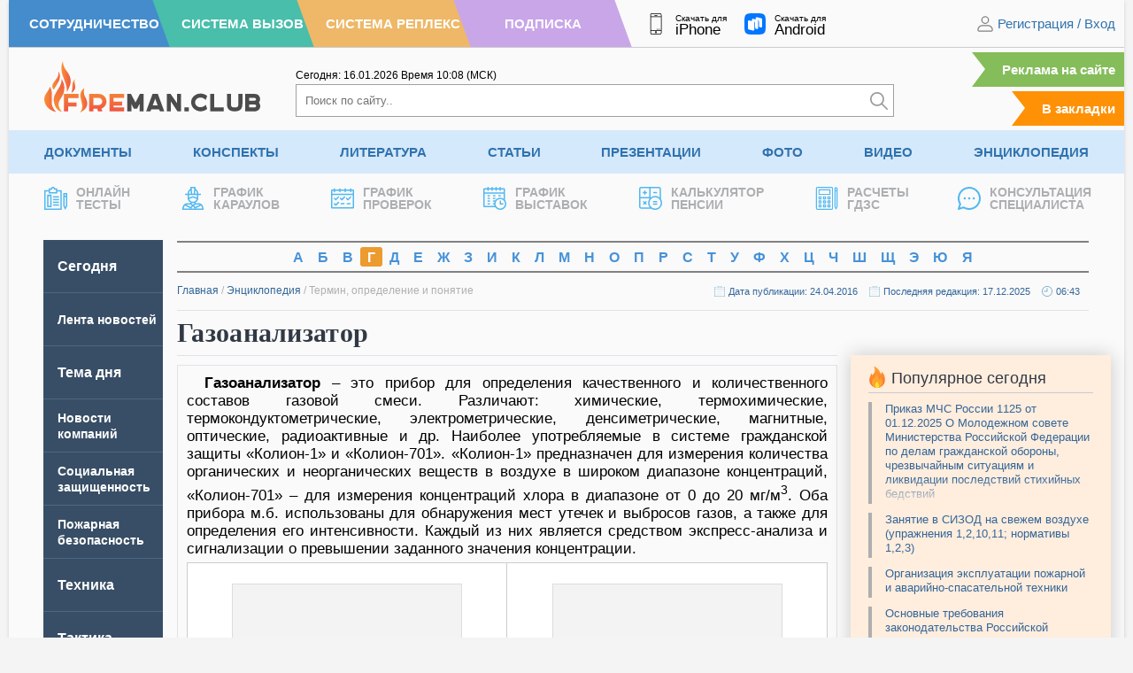

--- FILE ---
content_type: text/html; charset=UTF-8
request_url: https://fireman.club/inseklodepia/gazoanalizator/
body_size: 15145
content:
<!DOCTYPE html>
<html dir="ltr" lang="ru-RU" prefix="og: https://ogp.me/ns#" class="no-js" style="margin: 0 !important;">
<head>
	<meta charset="UTF-8">
	<meta name="viewport" content="width=device-width, height=device-height, initial-scale=1.0, user-scalable=1">
	
	<script> 
	var admin_url , ajaxurl = 'https://fireman.club/wp-admin/admin-ajax.php'; 
	var theme_url = 'https://fireman.club/wp-content/themes/fireman';
	window.yaContextCb = window.yaContextCb || []; 
	</script>
	
		<style>img:is([sizes="auto" i], [sizes^="auto," i]) { contain-intrinsic-size: 3000px 1500px }</style>
	
		<!-- All in One SEO 4.7.5.1 - aioseo.com -->
		<title>Газоанализатор</title>
		<meta name="description" content="В энциклопедии Fireman.club дается определение газоанализатору. Раскрывается значение термина газоанализатор." />
		<meta name="robots" content="max-image-preview:large" />
		<meta name="keywords" content="газоанализатор,определение газоанализатор,термин газоанализатор,газоанализатор энциклопедия,газоанализатор колион 1в,газоанализатор колион 701" />
		<link rel="canonical" href="https://fireman.club/inseklodepia/gazoanalizator/" />
		<meta name="generator" content="All in One SEO (AIOSEO) 4.7.5.1" />
		<meta property="og:locale" content="ru_RU" />
		<meta property="og:site_name" content="Fireman.club" />
		<meta property="og:type" content="article" />
		<meta property="og:title" content="Газоанализатор" />
		<meta property="og:description" content="В энциклопедии Fireman.club дается определение газоанализатору. Раскрывается значение термина газоанализатор." />
		<meta property="og:url" content="https://fireman.club/inseklodepia/gazoanalizator/" />
		<meta property="article:published_time" content="2016-04-24T13:55:52+00:00" />
		<meta property="article:modified_time" content="2018-08-22T17:51:13+00:00" />
		<meta name="twitter:card" content="summary" />
		<meta name="twitter:title" content="Газоанализатор" />
		<meta name="twitter:description" content="В энциклопедии Fireman.club дается определение газоанализатору. Раскрывается значение термина газоанализатор." />
		<script type="application/ld+json" class="aioseo-schema">
			{"@context":"https:\/\/schema.org","@graph":[{"@type":"BreadcrumbList","@id":"https:\/\/fireman.club\/inseklodepia\/gazoanalizator\/#breadcrumblist","itemListElement":[{"@type":"ListItem","@id":"https:\/\/fireman.club\/#listItem","position":1,"name":"\u0413\u043b\u0430\u0432\u043d\u0430\u044f \u0441\u0442\u0440\u0430\u043d\u0438\u0446\u0430","item":"https:\/\/fireman.club\/","nextItem":"https:\/\/fireman.club\/inseklodepia\/gazoanalizator\/#listItem"},{"@type":"ListItem","@id":"https:\/\/fireman.club\/inseklodepia\/gazoanalizator\/#listItem","position":2,"name":"\u0413\u0430\u0437\u043e\u0430\u043d\u0430\u043b\u0438\u0437\u0430\u0442\u043e\u0440","previousItem":"https:\/\/fireman.club\/#listItem"}]},{"@type":"Organization","@id":"https:\/\/fireman.club\/#organization","name":"Fireman.club","url":"https:\/\/fireman.club\/"},{"@type":"WebPage","@id":"https:\/\/fireman.club\/inseklodepia\/gazoanalizator\/#webpage","url":"https:\/\/fireman.club\/inseklodepia\/gazoanalizator\/","name":"\u0413\u0430\u0437\u043e\u0430\u043d\u0430\u043b\u0438\u0437\u0430\u0442\u043e\u0440","description":"\u0412 \u044d\u043d\u0446\u0438\u043a\u043b\u043e\u043f\u0435\u0434\u0438\u0438 Fireman.club \u0434\u0430\u0435\u0442\u0441\u044f \u043e\u043f\u0440\u0435\u0434\u0435\u043b\u0435\u043d\u0438\u0435 \u0433\u0430\u0437\u043e\u0430\u043d\u0430\u043b\u0438\u0437\u0430\u0442\u043e\u0440\u0443. \u0420\u0430\u0441\u043a\u0440\u044b\u0432\u0430\u0435\u0442\u0441\u044f \u0437\u043d\u0430\u0447\u0435\u043d\u0438\u0435 \u0442\u0435\u0440\u043c\u0438\u043d\u0430 \u0433\u0430\u0437\u043e\u0430\u043d\u0430\u043b\u0438\u0437\u0430\u0442\u043e\u0440.","inLanguage":"ru-RU","isPartOf":{"@id":"https:\/\/fireman.club\/#website"},"breadcrumb":{"@id":"https:\/\/fireman.club\/inseklodepia\/gazoanalizator\/#breadcrumblist"},"datePublished":"2016-04-24T16:55:52+03:00","dateModified":"2025-12-17T06:43:44+03:00"},{"@type":"WebSite","@id":"https:\/\/fireman.club\/#website","url":"https:\/\/fireman.club\/","inLanguage":"ru-RU","publisher":{"@id":"https:\/\/fireman.club\/#organization"}}]}
		</script>
		<!-- All in One SEO -->

<link rel='stylesheet' id='cache-styles-main-css' href='https://fireman.club/wp-content/themes/fireman/css/cache-styles-main.css?ver=1766553664' type='text/css' media='all' />
<link rel="EditURI" type="application/rsd+xml" title="RSD" href="https://fireman.club/xmlrpc.php?rsd" />
<style>
	.site_no_print { display: none; }

	@media print { 
		body[data-subscribe="0"] {
		    overflow: hidden !important;
		    width: 100%;
		    height: 1080px;
		    padding-top: 0 !important;
		}

		body[data-subscribe="0"] div {
			display: none;
		}

		body[data-subscribe="0"] .site_no_print { 
			overflow: hidden; 
		    width: 720px;
		    height: 1080px;
			background-image: url(https://fireman.club/wp-content/uploads/2024/10/vertical-1.jpg); 
			background-size: contain; 
			background-position: center; 
			display: block;
			margin: 0 auto; 
			position: relative;
		} 

		body[data-subscribe="0"] .site_no_print::after, body[data-subscribe="0"] .site_no_print::before {
		    content: "ДОСТУПНО ПОСЛЕ РЕГИСТРАЦИИ";
		    display: block;
		    font-size: 34px;
		    text-transform: uppercase;
		    margin-top: 140px;
		    width: 100%;
		    text-align: center;
		    color: #858585;
		}

		body[data-subscribe="0"] .site_no_print::after { 
		    top: 290px;
		    content: "ПЕЧАТЬ СТРАНИЦЫ НЕВОЗМОЖНА ЗАРЕГИСТРИРУЙТЕСЬ НА САЙТЕ";
		    color: #3072AD;
		    width: 100%;
		    line-height: 120%;
		}


		body.logged-in[data-subscribe="0"] .site_no_print::before {
		    content: "Доступно по подписке";
		}

		body.logged-in[data-subscribe="0"] .site_no_print::after {
		    content: "Печать страницы невозможна оформите подписку";
		}

		/*
		body[data-subscribe="0"] .site_no_print span {
		    position: absolute;
		    bottom: 32px;
		    font-size: 34px;
		    line-height: 120%;
		    width: 100%;
		    left: 0;
		    text-align: center;
		    display: block;
		}

		body[data-subscribe="0"] .site_no_print span::before {
		    content: "ПОДРОБНЕЕ О ПОДПИСКЕ";
		    display: block;
		    color: #858585; 
		}
		body[data-subscribe="0"] .site_no_print span::after {
		    content: "https://fireman.club/podpiska/";
		    font-size: 44px;
		    line-height: 130%;
		    color: #3072AD;
		}
		*/
	} 

	@media print AND (orientation: landscape) {
		body[data-subscribe="0"] {
			height: 720px;
		}
		body[data-subscribe="0"] .site_no_print {
			background-image: url(https://fireman.club/wp-content/uploads/2024/10/horisontal-2.jpg); 
			width: 1080px; 
			height: 720px;
		}

		body[data-subscribe="0"] .site_no_print::after, body[data-subscribe="0"] .site_no_print::before {
		    width: 750px;
		    margin: 0 auto;
		    margin-top: 30px;
		}

		/*
		body[data-subscribe="0"] .site_no_print span {
		    bottom: 20px;
		}
		*/
	} 
	</style><meta name="framework" content="Alkivia Framework 0.8" />

		<script>
		function setCookie(e,n,t,o,r,i){document.cookie=e+"="+encodeURI(n)+(t?"; expires="+new Date(t):"")+(o?"; path="+o:"")+(r?"; domain="+r:"")+(i?"; secure":"")}function getCookie(e){var n=" "+document.cookie,t=" "+e+"=",o=null,r=0,i=0;return 0<n.length&&-1!=(r=n.indexOf(t))&&(r+=t.length,-1==(i=n.indexOf(";",r))&&(i=n.length),o=decodeURI(n.substring(r,i))),o}function addZero(e){return e<10&&(e="0"+e),e}function getCurrentMoscow(){var e=new Date(Date.now());return e.getUTCHours()+3+'<span class="timeseparator">:</span>'+addZero(e.getUTCMinutes())}function getCurrentDate(){var e=new Date;return addZero(e.getDate())+"."+addZero(e.getMonth()+1)+"."+e.getFullYear()}
	</script>


    <meta name="apple-mobile-web-app-title" content="Fireman.club">
    <meta name="application-name" content="Fireman.club">

	<link rel="apple-touch-icon" sizes="57x57" href="https://fireman.club/wp-content/themes/fireman/fav/apple-icon-57x57.png">
	<link rel="apple-touch-icon" sizes="60x60" href="https://fireman.club/wp-content/themes/fireman/fav/apple-icon-60x60.png">
	<link rel="apple-touch-icon" sizes="72x72" href="https://fireman.club/wp-content/themes/fireman/fav/apple-icon-72x72.png">
	<link rel="apple-touch-icon" sizes="76x76" href="https://fireman.club/wp-content/themes/fireman/fav/apple-icon-76x76.png">
	<link rel="apple-touch-icon" sizes="114x114" href="https://fireman.club/wp-content/themes/fireman/fav/apple-icon-114x114.png">
	<link rel="apple-touch-icon" sizes="120x120" href="https://fireman.club/wp-content/themes/fireman/fav/apple-icon-120x120.png">
	<link rel="apple-touch-icon" sizes="144x144" href="https://fireman.club/wp-content/themes/fireman/fav/apple-icon-144x144.png">
	<link rel="apple-touch-icon" sizes="152x152" href="https://fireman.club/wp-content/themes/fireman/fav/apple-icon-152x152.png">
	<link rel="apple-touch-icon" sizes="180x180" href="https://fireman.club/wp-content/themes/fireman/fav/apple-icon-180x180.png">
	<link rel="icon" type="image/png" sizes="192x192"  href="https://fireman.club/wp-content/themes/fireman/fav/android-icon-192x192.png">
	<link rel="icon" type="image/png" sizes="32x32" href="https://fireman.club/wp-content/themes/fireman/fav/favicon-32x32.png">
	<link rel="icon" type="image/png" sizes="96x96" href="https://fireman.club/wp-content/themes/fireman/fav/favicon-96x96.png">
	<link rel="icon" type="image/png" sizes="16x16" href="https://fireman.club/wp-content/themes/fireman/fav/favicon-16x16.png">
	<link rel="manifest" href="https://fireman.club/wp-content/themes/fireman/fav/manifest.json">
	<link rel="shortcut icon" href="/favicon.ico" type="image/x-icon">
</head>

<body class="enciklopedia-template-default single single-enciklopedia postid-113912" data-post_id="113912" data-time="2026.01.12, 21:22:00" style="overflow-y: scroll;" data-subscribe="0" data-countdown="0" data-dev="0">

	
	<div class="wrap-document">
		<header>
			<div class="header-first">
				<div class="header__color-nav">
					<a class="h-blue" href="/sotrudnichestvo/" rel="nofollow"><span>Сотрудничество</span></a>
					<a class="h-green" href="https://vizov.repleks.ru/" rel="nofollow"><span>Система Вызов</span></a>
					<a class="h-yellow" href="https://repleks.ru/" rel="nofollow"><span>Система Реплекс</span></a>
					<a class="h-purple" href="/podpiska/" rel="nofollow"><span>Подписка</span></a>
				</div>
				
				<div class="header-first_apps">
					<a target="_blank" rel="noreferrer" href="https://apps.apple.com/ru/app/fireman-club/id1518195786">
						<img src="https://fireman.club/wp-content/themes/fireman/svg/smartphone-header.svg" alt="" /><span class="f__text">Скачать для<span class="f__platform">iPhone</span></span>
					</a>
					<a target="_blank" rel="noreferrer" href="https://www.rustore.ru/catalog/app/com.fireman.club">
						<img src="https://fireman.club/wp-content/themes/fireman/svg/rustore.svg" alt="" /><span class="f__text">Скачать для<span class="f__platform">Android</span></span>
					</a>
				</div>
				<div class="header-first_nav">
											<div class="site-login">
							<img width="20" height="20" src="https://fireman.club/wp-content/themes/fireman/svg/ic-user.svg" alt="" /> 
							<span class="dl-login" data-open="registration">Регистрация</span> / <span class="dl-login" data-open="login" data-active="email">Вход</span>
						</div>
									</div>
			</div>

			<div class="header-primary">
				<div class="header-primary_logo">
					<a href="/"><img src="https://fireman.club/wp-content/themes/fireman/svg/logo.svg" alt="" /></a>
				</div>
				<div class="header-primary_search" itemscope itemtype="https://schema.org/WebSite">
					<meta itemprop="url" content="https://fireman.club/"/>

					<div class="header-first_time">
						<span>Сегодня: <span id="current_msk_date">12.01.2026</span></span>
						<span>Время <span id="current_msk_time">18<span class="timeseparator">:</span>22</span> (МСК)</span>
						<script>
						document.getElementById("current_msk_time").innerHTML=getCurrentMoscow();
						document.getElementById("current_msk_date").innerHTML=getCurrentDate();
						</script>
					</div>
					<form class="header-search" action="/" itemprop="potentialAction" itemscope itemtype="https://schema.org/SearchAction">
						<meta itemprop="target" content="https://fireman.club/?s={s}"/>
						<input itemprop="query-input" type="search" name="s" placeholder="Поиск по сайту.." /><button type="submit" aria-label="Искать"><img width="20" height="20" src="https://fireman.club/wp-content/themes/fireman/svg/search.svg" alt="" /></button>
					</form>
				</div>
				<div class="header-primary_mark">
					<a class="link-mark link-mark-ads" href="/reklama-na-sajte/">Реклама на сайте</a>
					<span class="link-mark addFavorite">В закладки</span>
				</div>
			</div>
						<div class="header-nav">
			<ul class="menu"><li id="menu-item-1251" class="menu-item menu-item-type-post_type menu-item-object-page menu-item-has-children menu-item-1251"><a title="Документы по пожарной безопасности" href="https://fireman.club/normativnye-dokumenty/" title="Документы">Документы</a><ul class="sub-menu">	<li id="menu-item-218827" class="menu-item menu-item-type-custom menu-item-object-custom menu-item-218827"><a title="ГОСТ по пожарной безопасности" href="https://fireman.club/normativnye-dokumenty/gost-po-pozharnoy-bezopasnosti/" title="ГОСТы">ГОСТы</a><a title="Постановления Правительства применяемые в МЧС России" href="https://fireman.club/normativnye-dokumenty/postanovleniya-mchs-rossii/" title="Постановления">Постановления</a><a title="Руководящие документы по безопасности" href="https://fireman.club/normativnye-dokumenty/rukovodyaschie-dokumenty-po-bezopasnosti/" title="Руководящие документы">Руководящие документы</a></li>	<li id="menu-item-218830" class="menu-item menu-item-type-custom menu-item-object-custom menu-item-218830"><a title="Нормы пожарной безопасности" href="https://fireman.club/normativnye-dokumenty/normy-pozharnoj-bezopasnosti/" title="НПБ">НПБ</a><a title="Правила пожарной безопасности" href="https://fireman.club/normativnye-dokumenty/pravila-pozharnoy-bezopasnosti/" title="ППБ">ППБ</a><a title="Своды правил по пожарной безопасности" href="https://fireman.club/normativnye-dokumenty/svody-pravil/" title="Своды правил">Своды правил</a></li>	<li id="menu-item-218833" class="menu-item menu-item-type-custom menu-item-object-custom menu-item-218833"><a title="Приказы МЧС России" href="https://fireman.club/normativnye-dokumenty/prikazy-mchs-rossii/" title="Приказы">Приказы</a><a title="СНиПы по пожарной безопасности" href="https://fireman.club/normativnye-dokumenty/snipy-po-pozharnoy-bezopasnosti/" title="СНиПы">СНиПы</a><a title="Образцы документов по пожарной безопасности" href="https://fireman.club/normativnye-dokumenty/obrazcy-po-pozharnoy-bezopasnosti/" title="Образцы документов">Образцы документов</a></li>	<li id="menu-item-218836" class="menu-item menu-item-type-custom menu-item-object-custom menu-item-218836"><a title="Образцы рапортов МЧС России" href="https://fireman.club/normativnye-dokumenty/obrazcy-raportov-mchs-rossii/" title="Образцы рапортов">Образцы рапортов</a><a title="Распоряжения МЧС России" href="https://fireman.club/normativnye-dokumenty/rasporyazheniya-mchs-rossii/" title="Распоряжения">Распоряжения</a><a title="Письма и концепции МЧС России" href="https://fireman.club/normativnye-dokumenty/pisma-i-koncepciya-mchs-rossii/" title="Письма и концепции">Письма и концепции</a></li>	<li id="menu-item-218839" class="menu-item menu-item-type-custom menu-item-object-custom menu-item-218839"><a title="Указы применяемые в МЧС России" href="https://fireman.club/normativnye-dokumenty/ukazy-mchs-rossii/" title="Указы">Указы</a><a title="Решения МЧС России" href="https://fireman.club/normativnye-dokumenty/resheniya-mchs-rossii/" title="Решения">Решения</a><a title="Федеральные законы применяемые в МЧС России" href="https://fireman.club/normativnye-dokumenty/federalnye-zakony-mchs-rossii/" title="Федеральные законы">Федеральные законы</a></li></ul>
</li><li id="menu-item-38959" class="menu-item menu-item-type-post_type menu-item-object-page menu-item-has-children menu-item-38959"><a title="Конспекты МЧС для пожарных и спасателей" href="https://fireman.club/konspekty/" title="Конспекты">Конспекты</a><ul class="sub-menu">	<li id="menu-item-218857" class="menu-item menu-item-type-custom menu-item-object-custom menu-item-218857"><a title="Конспекты по аварийно-спасательным работам" href="https://fireman.club/konspekty/avariyno-spasatelnye-raboty/" title="АСР">АСР</a><a title="План конспекты пожарная и аварийно-спасательная техника" href="https://fireman.club/konspekty/pozharnaya-i-avariyno-spasatelnaya-tehnika/" title="Пожарная техника">Пожарная техника</a><a href="https://fireman.club/konspekty/normativy-po-psp-i-tsp/" title="Нормативы ПСП и ТСП">Нормативы ПСП и ТСП</a></li>	<li id="menu-item-218860" class="menu-item menu-item-type-custom menu-item-object-custom menu-item-218860"><a title="План конспекты на нормативы по ТСП и ПСП" href="https://fireman.club/konspekty/pozharno-stroevaya-i-taktiko-specialnaya-podgotovka/" title="ПСП и ТСП">ПСП и ТСП</a><a title="План конспекты по общественно-государственной подготовке" href="https://fireman.club/konspekty/obschestvenno-gosudarstvennaya-podgotovka/" title="ОГП">ОГП</a><a title="План конспекты по подготовке аэромобильных групп" href="https://fireman.club/konspekty/ayeromobilnyh-gruppy/" title="Аэромобильные группы">Аэромобильные группы</a></li>	<li id="menu-item-218863" class="menu-item menu-item-type-custom menu-item-object-custom menu-item-218863"><a title="План конспекты по оказанию первой помощи" href="https://fireman.club/konspekty/okazanie-pervoy-pomoschi/" title="Первая помощь">Первая помощь</a><a title="План конспекты по пожарно-профилактической подготовке" href="https://fireman.club/konspekty/pozharno-profilakticheskaya-podgotovka/" title="Профилактическая подготовка">Профилактическая подготовка</a><a title="План конспекты по специальной подготовке в МЧС России" href="https://fireman.club/konspekty/specialnaya-podgotovka-mchs/" title="Специальная подготовка">Специальная подготовка</a></li>	<li id="menu-item-218868" class="menu-item menu-item-type-custom menu-item-object-custom menu-item-218868"><a title="План конспекты по пожарно-тактической подготовке" href="https://fireman.club/konspekty/pozharno-takticheskaya-podgotovka/" title="Пожарная тактика">Пожарная тактика</a><a title="План конспекты по гражданской обороне и мобилизационной подготовке " href="https://fireman.club/konspekty/grazhdanskoy-oborone-i-mobilizacionnoy-podgotovke/" title="ГО и МОБ подготовка">ГО и МОБ подготовка</a><a title="План конспекты основы тушения лесных пожаров" href="https://fireman.club/konspekty/osnovy-tusheniya-lesnyh-pozharov/" title="Тушение лесных пожаров">Тушение лесных пожаров</a></li>	<li id="menu-item-218869" class="menu-item menu-item-type-custom menu-item-object-custom menu-item-218869"><a title="План конспекты по охране труда" href="https://fireman.club/konspekty/ohrana-truda/" title="Охрана труда">Охрана труда</a><a title="План конспекты по психологической подготовке" href="https://fireman.club/konspekty/psihologicheskaya-podgotovka/" title="Психологическая подготовка">Психологическая подготовка</a><a title="План конспекты по физической подготовке" href="https://fireman.club/konspekty/fizicheskaya-podgotovka-mchs/" title="Физическая подготовка">Физическая подготовка</a></li>	<li id="menu-item-218874" class="menu-item menu-item-type-custom menu-item-object-custom menu-item-218874"><a title="План-конспекты без категории" href="https://fireman.club/konspekty/bez-kategorii/" title="Без категории">Без категории</a><a title="Билеты для приема зачетов в МЧС" href="https://fireman.club/konspekty/bilety-mchs-dlya-pozharnyh-i-spasateley/" title="Билеты для зачетов">Билеты для зачетов</a><a title="Дополнительные занятия для пожарных и спасателей МЧС" href="https://fireman.club/konspekty/dopolnitelnye-zanyatiya-dlya-pozharnyh-i-spasateley-mchs/" title="Дополнительные занятия">Дополнительные занятия</a></li></ul>
</li><li id="menu-item-55931" class="menu-item menu-item-type-post_type menu-item-object-page menu-item-has-children menu-item-55931"><a title="Учебная литература по пожарной безопасности" href="https://fireman.club/literatura/" title="Литература">Литература</a><ul class="sub-menu">	<li id="menu-item-218842" class="menu-item menu-item-type-custom menu-item-object-custom menu-item-218842"><a title="Программы профессиональной подготовки МЧС" href="https://fireman.club/literatura/programmy-professionalnoy-podgotovki/" title="Программы подготовки">Программы подготовки</a><a title="Учебники, книги и пособия по гражданской обороне (ГО) " href="https://fireman.club/literatura/uchebniki-knigi-i-posobiya-po-grazhdanskoy-oborone-go/" title="Гражданская оборона">Гражданская оборона</a><a title="Паспорта на пожарное оборудование" href="https://fireman.club/literatura/pasporta-na-pozharnoe-oborudovanie/" title="Паспорта на оборудования">Паспорта на оборудования</a></li>	<li id="menu-item-218846" class="menu-item menu-item-type-custom menu-item-object-custom menu-item-218846"><a title="Журналы по пожарной безопасности" href="https://fireman.club/literatura/zhurnaly-po-pozharnoy-bezopasnosti/" title="Журналы">Журналы</a><a href="https://fireman.club/literatura/uchebniki-knigi-i-posobiya-po-pozharnoy-bezopasnosti-pb/" title="Пожарная безопасность">Пожарная безопасность</a><a title="Учебники, книги и пособия по противопожарному водоснабжению" href="https://fireman.club/literatura/uchebniki-knigi-i-posobiya-po-protivopozharnomu-vodosnabzheniyu-ppv/" title="Противопожарное водоснабжение">Противопожарное водоснабжение</a></li>	<li id="menu-item-218848" class="menu-item menu-item-type-custom menu-item-object-custom menu-item-218848"><a title="Руководства и инструкции по эксплуатации пожарного оборудования" href="https://fireman.club/literatura/rukovodstva-i-instrukcii-po-yekspluatacii-oborudovaniya/" title="Руководства">Руководства</a><a title="Инструкции по пожарной безопасности" href="https://fireman.club/literatura/instrukcii-po-pozharnoy-bezopasnosti/" title="Инструкции">Инструкции</a><a title="Учебники, книги и пособия по пожарной тактике и проведению АСР" href="https://fireman.club/literatura/uchebniki-knigi-i-posobiya-po-pozharnoy-taktike/" title="Пожарная тактика">Пожарная тактика</a></li>	<li id="menu-item-218851" class="menu-item menu-item-type-custom menu-item-object-custom menu-item-218851"><a title="Статистика и анализ в МЧС и пожарной охране" href="https://fireman.club/literatura/statistika-i-analiz-pozharov/" title="Статистика и анализ">Статистика и анализ</a><a title="Учебники, книги и пособия по пожарной технике" href="https://fireman.club/literatura/uchebniki-knigi-i-posobiya-po-pozharnoy-tehnike/" title="Пожарная техника">Пожарная техника</a><a title="чебники, книги и пособия по медицинской подготовке" href="https://fireman.club/literatura/uchebniki-knigi-i-posobiya-po-medicinskoy-podgotovke/" title="Медицинская подготовка">Медицинская подготовка</a></li>	<li id="menu-item-218854" class="menu-item menu-item-type-custom menu-item-object-custom menu-item-218854"><a title="Учебные пособия по тактико-, пожарно-строевой подготовке" href="https://fireman.club/literatura/uchebnye-posobiya-po-taktiko-pozharno-stroevoy-podgotovke/" title="Строевая подготовка">Строевая подготовка</a><a title="Методические рекомендации МЧС России и ВНИИПО" href="https://fireman.club/literatura/metodicheskie-rekomendacii-mchs-rossii-i-vniipo/" title="Методические рекомендации">Методические рекомендации</a><a title="Прочая литература без категории" href="https://fireman.club/literatura/bez-kategorii/" title="Без категории">Без категории</a></li></ul>
</li><li id="menu-item-93928" class="menu-item menu-item-type-post_type menu-item-object-page menu-item-93928"><a href="https://fireman.club/statyi-polzovateley/" title="Статьи">Статьи</a></li><li id="menu-item-128380" class="menu-item menu-item-type-post_type menu-item-object-page menu-item-128380"><a title="Презентации по пожарной безопасности" href="https://fireman.club/presentatsii/" title="Презентации">Презентации</a></li><li id="menu-item-32" class="menu-item menu-item-type-post_type menu-item-object-page menu-item-32"><a title="Фото пожарных и спасателей" href="https://fireman.club/foto/" title="Фото">Фото</a></li><li id="menu-item-24" class="menu-item menu-item-type-post_type menu-item-object-page menu-item-24"><a title="Обучающие видео пожарным и спасателям" href="https://fireman.club/video/" title="Видео">Видео</a></li><li id="menu-item-113740" class="menu-item menu-item-type-post_type menu-item-object-page menu-item-113740"><a title="Энциклопедия пожарной безопасности" href="https://fireman.club/enciklopediya-pozharnoj-bezopasnosti/" title="Энциклопедия">Энциклопедия</a></li></ul><ul class="last-menu">				<li><a href="/tests/" title="Тесты пожарным и по пожарной безопасности">
					<span class="lrt-image"><img src="https://fireman.club/wp-content/themes/fireman/svg/tests.svg" alt="" /></span><span class="lrt-title">Онлайн<br>Тесты</span>
				</a></li>
								<li><a href="/grafik-dezhurnyx-karaulov/" title="График караулов МЧС">
					<span class="lrt-image"><img src="https://fireman.club/wp-content/themes/fireman/svg/fireman-one.svg" alt="" /></span><span class="lrt-title">График<br>Караулов</span>
				</a></li>
								<li><a href="/grafik-proverok-po-pozharnoj-bezopasnosti/" title="График пожарных проверок">
					<span class="lrt-image"><img src="https://fireman.club/wp-content/themes/fireman/svg/calendar.svg" alt="" /></span><span class="lrt-title">График<br>Проверок</span>
				</a></li>
								<li><a href="/vystavki-po-pozharnoj-bezopasnosti/" title="График пожарных выставок">
					<span class="lrt-image"><img src="https://fireman.club/wp-content/themes/fireman/svg/timetable.svg" alt="" /></span><span class="lrt-title">График<br>Выставок</span>
				</a></li>
								<li><a href="/kalkulyator-pensii/" title="Калькулятор пенсии МЧС">
					<span class="lrt-image"><img src="https://fireman.club/wp-content/themes/fireman/svg/calculator-pensii.svg" alt="" /></span><span class="lrt-title">Калькулятор<br>Пенсии</span>
				</a></li>
								<li><a href="/kalkulyator-gdzs/" title="Калькулятор ГДЗС">
					<span class="lrt-image"><img src="https://fireman.club/wp-content/themes/fireman/svg/gdzs.svg" alt="" /></span><span class="lrt-title">Расчеты<br>ГДЗС</span>
				</a></li>
								<li><a href="/konsultaciya-specialista/" title="Консультации по пожарной безопасности">
					<span class="lrt-image"><img src="https://fireman.club/wp-content/themes/fireman/svg/message.svg" alt="" /></span><span class="lrt-title">Консультация<br>Специалиста</span>
				</a></li>
							</ul>
			</div>
		</header>

		<div class="container"><div class="main main-flex" data-template="single-encik">
	<div class="main-sidebar">
	<ul id="new" class="left-menu">
<li class=" menu-item menu-item-type-custom menu-item-object-custom" data-term=""><noindex><a href='/' class=" active"  rel="nofollow">Сегодня</a></noindex>
</li>

<li class="small-one-line menu-item menu-item-type-custom menu-item-object-custom big-word" data-term="-2"><noindex><a href='/?pg=lenta' class=""  rel="nofollow">Лента новостей</a></noindex>
</li>

<li class=" menu-item menu-item-type-custom menu-item-object-custom" data-term="-3"><noindex><a href='/?pg=temadnya' class=""  rel="nofollow">Тема дня</a></noindex>
</li>

<li class="small-two-lines menu-item menu-item-type-custom menu-item-object-custom big-word" data-term=""><a href='/news/' class="" >Новости компаний</a>
</li>

<li class="small-two-lines menu-item menu-item-type-custom menu-item-object-custom big-word" data-term=""><a data-title='Социальная защищенность' class='title-reverse' href='/socialnaja-zashhishhennost/' class="" ><span>Социальная защищенность в МЧС России</span></a>
</li>

<li class="small-two-lines menu-item menu-item-type-custom menu-item-object-custom menu-item-has-children big-word" data-term="388"><a data-title='Пожарная безопасность' class='title-reverse' href='/pozharnaja-bezopasnost/' class="has_children" ><span>Пожарная безопасность</span></a>

<ul class="sub-menu">

<li class=" menu-item menu-item-type-custom menu-item-object-custom big-word" data-term=""><a data-title='На объекте' class='title-reverse' href='/pozharnaja-bezopasnost/na-obekte/' class="" ><span>Пожарная безопасность на объекте</span></a>
</li>

<li class=" menu-item menu-item-type-custom menu-item-object-custom" data-term=""><a data-title='Родителям' class='title-reverse' href='/pozharnaja-bezopasnost/roditeljam/' class="" ><span>Пожарная безопасность родителям</span></a>
</li>

<li class=" menu-item menu-item-type-custom menu-item-object-custom big-word" data-term=""><a data-title='Воспитателям' class='title-reverse' href='/pozharnaja-bezopasnost/vospitateljam/' class="" ><span>Пожарная безопасность воспитателям</span></a>
</li>

<li class=" menu-item menu-item-type-custom menu-item-object-custom big-word" data-term=""><a data-title='Школьникам' class='title-reverse' href='/pozharnaja-bezopasnost/shkolnikam/' class="" ><span>Пожарная безопасность школьникам</span></a>
</li>

<li class=" menu-item menu-item-type-custom menu-item-object-custom" data-term=""><a data-title='Детям' class='title-reverse' href='/pozharnaja-bezopasnost/detjam/' class="" ><span>Пожарная безопасность детям</span></a>
</li>
</ul>
</li>

<li class=" menu-item menu-item-type-custom menu-item-object-custom menu-item-has-children" data-term=""><a data-title='Техника' class='title-reverse' href='/pozharnay-texnika/' class="has_children" ><span>Пожарная и инженерная техника</span></a>

<ul class="sub-menu">

<li class=" menu-item menu-item-type-custom menu-item-object-custom big-word" data-term=""><a data-title='Автомобили' class='title-reverse' href='/pozharnay-texnika/avtomobili/' class="" ><span>Пожарные автомобили и спецтехника</span></a>
</li>

<li class=" menu-item menu-item-type-custom menu-item-object-custom big-word" data-term="411"><a data-title='Пожарные насосы' class='title-reverse' href='/pozharnay-texnika/pozharnye-nasosy/' class="" ><span>Пожарные насосы</span></a>
</li>
</ul>
</li>

<li class=" menu-item menu-item-type-custom menu-item-object-custom menu-item-has-children" data-term=""><a data-title='Тактика' class='title-reverse' href='/pozharnaja-taktika/' class="has_children" ><span>Пожарная тактика</span></a>

<ul class="sub-menu">

<li class=" menu-item menu-item-type-custom menu-item-object-custom big-word" data-term="412"><a data-title='Пожаротушение' class='title-reverse' href='/pozharnaja-taktika/pozharotushenie/' class="" ><span>Пожаротушение</span></a>
</li>

<li class=" menu-item menu-item-type-custom menu-item-object-custom" data-term="413"><a data-title='АСР' class='title-reverse' href='/pozharnaja-taktika/avarijno-spasatelnye-raboty/' class="" ><span>Аварийно-спасательные работы</span></a>
</li>

<li class=" menu-item menu-item-type-custom menu-item-object-custom big-word" data-term="414"><a data-title='Разбор пожаров' class='title-reverse' href='/pozharnaja-taktika/razbor-pozharov-pozharnaja-taktika/' class="" ><span>Разбор пожаров</span></a>
</li>

<li class=" menu-item menu-item-type-custom menu-item-object-custom big-word" data-term=""><a data-title='Решение задач' class='title-reverse' href='/pozharnaja-taktika/reshenie-zadach-po-pozharnoy-tematike/' class="" ><span>Решение задач по тактической подготовке</span></a>
</li>
</ul>
</li>

<li class=" menu-item menu-item-type-custom menu-item-object-custom menu-item-has-children" data-term=""><a data-title='Медицина' class='title-reverse' href='/medicina/' class="has_children" ><span>Медицинская подготовка пожарных</span></a>

<ul class="sub-menu">

<li class=" menu-item menu-item-type-custom menu-item-object-custom big-word" data-term="403"><a data-title='Первая помощь' class='title-reverse' href='/medicina/pervaja-pomoshh/' class="" ><span>Первая помощь</span></a>
</li>

<li class=" menu-item menu-item-type-custom menu-item-object-custom" data-term=""><a data-title='Прочее' class='title-reverse' href='/medicina/prochee/' class="" ><span>Прочее</span></a>
</li>
</ul>
</li>

<li class=" menu-item menu-item-type-custom menu-item-object-custom menu-item-has-children big-word" data-term=""><a data-title='Автоматика' class='title-reverse' href='/pozharnaja-avtomatika/' class="has_children" ><span>Пожарная автоматика</span></a>

<ul class="sub-menu">

<li class="small-two-lines menu-item menu-item-type-custom menu-item-object-custom big-word" data-term="416"><a data-title='Пожарные извещатели' class='title-reverse' href='/pozharnaja-avtomatika/izveshhateli/' class="" ><span>Пожарные извещатели</span></a>
</li>

<li class=" menu-item menu-item-type-custom menu-item-object-custom" data-term=""><a data-title='СОУЭ' class='title-reverse' href='/pozharnaja-avtomatika/sistemy-opoveshhenija-i-jevakuacii/' class="" ><span>Системы оповещения управления эвакуацией</span></a>
</li>

<li class="small-three-lines menu-item menu-item-type-custom menu-item-object-custom big-word" data-term=""><a data-title='Приборы приемно-контрольные' class='title-reverse' href='/pozharnaja-avtomatika/pribory-priemno-kontrolnye/' class="" ><span>Приборы приемно-контрольные пожарные</span></a>
</li>

<li class="small-two-lines menu-item menu-item-type-custom menu-item-object-custom big-word" data-term=""><a data-title='Приборы управления' class='title-reverse' href='/pozharnaja-avtomatika/pribory-upravlenija/' class="" ><span>Приборы управления пожарные</span></a>
</li>

<li class="small-two-lines menu-item menu-item-type-custom menu-item-object-custom big-word" data-term="420"><a data-title='Прочее оборудование' class='title-reverse' href='/pozharnaja-avtomatika/prochee-oborudovanie/' class="" ><span>Прочее оборудование пожарное</span></a>
</li>
</ul>
</li>

<li class="small-one-line menu-item menu-item-type-custom menu-item-object-custom menu-item-has-children big-word" data-term=""><a data-title='Оборудование' class='title-reverse' href='/pozharno-tehnicheskoe-oborudovanie/' class="has_children" ><span>Пожарно-техническое оборудование</span></a>

<ul class="sub-menu">

<li class=" menu-item menu-item-type-custom menu-item-object-custom big-word" data-term="421"><a data-title='Пожарные стволы' class='title-reverse' href='/pozharno-tehnicheskoe-oborudovanie/stvoly/' class="" ><span>Пожарные стволы</span></a>
</li>

<li class="small-two-lines menu-item menu-item-type-custom menu-item-object-custom big-word" data-term="422"><a data-title='Средства спасения людей' class='title-reverse' href='/pozharno-tehnicheskoe-oborudovanie/sredstva-spasenija-ljudej/' class="" ><span>Средства спасения людей</span></a>
</li>

<li class=" menu-item menu-item-type-custom menu-item-object-custom" data-term="239"><a data-title='ГАСИ' class='title-reverse' href='/pozharno-tehnicheskoe-oborudovanie/gasi/' class="" ><span>Гидравлический инструмент</span></a>
</li>

<li class="small-two-lines menu-item menu-item-type-custom menu-item-object-custom big-word" data-term=""><a data-title='Пожарный инструмент (ПТВ)' class='title-reverse' href='/pozharno-tehnicheskoe-oborudovanie/instrument-ptv/' class="" ><span>Пожарный инструмент и вооружение</span></a>
</li>
</ul>
</li>

<li class="small-two-lines menu-item menu-item-type-custom menu-item-object-custom menu-item-has-children big-word" data-term="393"><a data-title='Средства пожаротушения' class='title-reverse' href='/sredstva-pozharotushenija/' class="has_children" ><span>Средства пожаротушения</span></a>

<ul class="sub-menu">

<li class=" menu-item menu-item-type-custom menu-item-object-custom big-word" data-term="424"><a data-title='Огнетушители' class='title-reverse' href='/sredstva-pozharotushenija/ognetushiteli/' class="" ><span>Огнетушители</span></a>
</li>

<li class="small-two-lines menu-item menu-item-type-custom menu-item-object-custom big-word" data-term=""><a data-title='Установки пожаротушения' class='title-reverse' href='/sredstva-pozharotushenija/ustanovki/' class="" ><span>Установки и системы пожаротушения</span></a>
</li>

<li class="small-two-lines menu-item menu-item-type-custom menu-item-object-custom big-word" data-term="426"><a data-title='Огнетушащие вещества' class='title-reverse' href='/sredstva-pozharotushenija/ognetushashhie-veshhestva/' class="" ><span>Огнетушащие вещества</span></a>
</li>

<li class=" menu-item menu-item-type-custom menu-item-object-custom" data-term=""><a data-title='Прочее' class='title-reverse' href='/sredstva-pozharotushenija/prochee-sredstva-pozharotushenija/' class="" ><span>Прочее</span></a>
</li>
</ul>
</li>

<li class="small-two-lines menu-item menu-item-type-custom menu-item-object-custom menu-item-has-children big-word" data-term=""><a data-title='Снаряжение пожарного' class='title-reverse' href='/snarjazhenie-pozharnyh/' class="has_children" ><span>Снаряжение пожарных и спасателей</span></a>

<ul class="sub-menu">

<li class="small-two-lines menu-item menu-item-type-custom menu-item-object-custom big-word" data-term="427"><a data-title='Дыхательные аппараты' class='title-reverse' href='/snarjazhenie-pozharnyh/dyhatelnye-apparaty/' class="" ><span>Дыхательные аппараты СИЗОД</span></a>
</li>

<li class=" menu-item menu-item-type-custom menu-item-object-custom big-word" data-term=""><a data-title='Средства защиты' class='title-reverse' href='/snarjazhenie-pozharnyh/sredstva-zashhity/' class="" ><span>Средства защиты пожарных</span></a>
</li>

<li class="small-two-lines menu-item menu-item-type-custom menu-item-object-custom big-word" data-term=""><a data-title='Технические средства' class='title-reverse' href='/snarjazhenie-pozharnyh/tehnicheskie-sredstva/' class="" ><span>Технические средства пожарных</span></a>
</li>
</ul>
</li>

<li class=" menu-item menu-item-type-custom menu-item-object-custom menu-item-has-children" data-term=""><a data-title='ОБЖ' class='title-reverse' href='/osnovy-bezopasnosti-zhiznedejatelnosti/' class="has_children" ><span>Основы безопасности жизнедеятельности</span></a>

<ul class="sub-menu">

<li class="small-two-lines menu-item menu-item-type-custom menu-item-object-custom big-word" data-term=""><a data-title='Гражданская оборона' class='title-reverse' href='/osnovy-bezopasnosti-zhiznedejatelnosti/grazhdanskaja-oborona/' class="" ><span>Гражданская оборона</span></a>
</li>

<li class="small-two-lines menu-item menu-item-type-custom menu-item-object-custom big-word" data-term=""><a data-title='Действия при пожаре' class='title-reverse' href='/osnovy-bezopasnosti-zhiznedejatelnosti/dejstvija-pri-pozhare/' class="" ><span>Действия при пожаре или возгорании</span></a>
</li>

<li class=" menu-item menu-item-type-custom menu-item-object-custom big-word" data-term=""><a data-title='Действия при ЧС' class='title-reverse' href='/osnovy-bezopasnosti-zhiznedejatelnosti/dejstvija-pri-chs/' class="" ><span>Действия в чрезвычайных ситуациях</span></a>
</li>

<li class="small-two-lines menu-item menu-item-type-custom menu-item-object-custom big-word" data-term=""><a data-title='Действия при авариях' class='title-reverse' href='/osnovy-bezopasnosti-zhiznedejatelnosti/dejstvija-pri-avarijah/' class="" ><span>Действия при авариях и катастрофах</span></a>
</li>

<li class="small-two-lines menu-item menu-item-type-custom menu-item-object-custom big-word" data-term="434"><a data-title='Эвакуация при пожаре' class='title-reverse' href='/osnovy-bezopasnosti-zhiznedejatelnosti/jevakuacija-pri-pozhare/' class="" ><span>Правила эвакуация при пожаре</span></a>
</li>
</ul>
</li>

<li class=" menu-item menu-item-type-custom menu-item-object-custom big-word" data-term=""><a data-title='Огнезащита' class='title-reverse' href='/ognezashhita/' class="" ><span>Огнезащита и огнезащитные материалы</span></a>
</li>

<li class="small-one-line menu-item menu-item-type-custom menu-item-object-custom big-word" data-term=""><a data-title='Дымоудаление' class='title-reverse' href='/dymoudalenie/' class="" ><span>Оборудование и устройства дымоудаления</span></a>
</li>

<li class="small-one-line menu-item menu-item-type-custom menu-item-object-custom big-word" data-term=""><a data-title='Водоснабжение' class='title-reverse' href='/pozharnoe-vodosnabzhenie/' class="" ><span>Противопожарное водоснабжение</span></a>
</li>

<li class=" menu-item menu-item-type-custom menu-item-object-custom" data-term=""><a data-title='Преграды' class='title-reverse' href='/protivopozharnye-pregrady/' class="" ><span>Противопожарные преграды</span></a>
</li>

<li class=" menu-item menu-item-type-custom menu-item-object-custom menu-item-has-children" data-term=""><a data-title='Профессия' class='title-reverse' href='/professija-pozharnyh-spasatelej/' class="has_children" ><span>Профессия пожарных и спасателей</span></a>

<ul class="sub-menu">

<li class=" menu-item menu-item-type-custom menu-item-object-custom big-word" data-term=""><a data-title='Обязанности' class='title-reverse' href='/professija-pozharnyh-spasatelej/objazannosti/' class="" ><span>Обязанности личного состава ФПС ГПС МЧС России</span></a>
</li>

<li class="small-two-lines menu-item menu-item-type-custom menu-item-object-custom big-word" data-term="436"><a data-title='О пожарных и спасателях' class='title-reverse' href='/professija-pozharnyh-spasatelej/sluzhba/' class="" ><span>О пожарных и спасателях</span></a>
</li>
</ul>
</li>

<li class="reverse menu-item menu-item-type-custom menu-item-object-custom menu-item-has-children" data-term=""><a data-title='История' class='title-reverse' href='/istoriya/' class="has_children" ><span>История пожарной охраны и МЧС</span></a>

<ul class="sub-menu">

<li class="small-two-lines menu-item menu-item-type-custom menu-item-object-custom big-word" data-term=""><a data-title='Пожарные каланчи' class='title-reverse' href='/istoriya/pozharnye-kalanchi/' class="" ><span>Пожарные каланчи городов России</span></a>
</li>

<li class="small-two-lines menu-item menu-item-type-custom menu-item-object-custom big-word" data-term="438"><a data-title='Пожары и катастрофы' class='title-reverse' href='/istoriya/pozhary-i-katastrofy/' class="" ><span>Пожары и катастрофы в истории</span></a>
</li>

<li class=" menu-item menu-item-type-custom menu-item-object-custom big-word" data-term=""><a data-title='Книга памяти' class='title-reverse' href='/kniga-pamyaty-pozharnyx/' class="" ><span>Книга памяти пожарных и спасателей</span></a>
</li>
</ul>
</li>

<li class="reverse menu-item menu-item-type-custom menu-item-object-custom menu-item-has-children big-word" data-term="402"><a data-title='Общие темы' class='title-reverse' href='/obshhie-temy/' class="has_children" ><span>Общие темы</span></a>

<ul class="sub-menu">

<li class=" menu-item menu-item-type-custom menu-item-object-custom big-word" data-term="177"><a data-title='Своими руками' class='title-reverse' href='/obshhie-temy/svoimi-rukami/' class="" ><span>Своими руками в пожарной охране</span></a>
</li>

<li class=" menu-item menu-item-type-custom menu-item-object-custom" data-term=""><a data-title='Награды' class='title-reverse' href='/obshhie-temy/nagrady/' class="" ><span>Награды и медали в МЧС</span></a>
</li>
</ul>
</li>
</ul><div class="block-sticky"><div class="google-ads"><div class="ads-insert" data-type="adfox" data-uid="adfox_158200736346139506" data-style="width:160px;height:600px" data-show-timeout="3" data-pp="h" data-ps="dcil" data-p2="gpol"></div></div></div>	</div>
	<div class="main-content">
		<div class="wrap-single wrap-single-stati">

			<noindex>
				<div class="links-line">
				<a class="link " href="https://fireman.club/enciklopediya-pozharnoj-bezopasnosti/a/">А</a><a class="link " href="https://fireman.club/enciklopediya-pozharnoj-bezopasnosti/b/">Б</a><a class="link " href="https://fireman.club/enciklopediya-pozharnoj-bezopasnosti/v/">В</a><a class="link active" href="https://fireman.club/enciklopediya-pozharnoj-bezopasnosti/g/">Г</a><a class="link " href="https://fireman.club/enciklopediya-pozharnoj-bezopasnosti/d/">Д</a><a class="link " href="https://fireman.club/enciklopediya-pozharnoj-bezopasnosti/e/">Е</a><a class="link " href="https://fireman.club/enciklopediya-pozharnoj-bezopasnosti/zh/">Ж</a><a class="link " href="https://fireman.club/enciklopediya-pozharnoj-bezopasnosti/z/">З</a><a class="link " href="https://fireman.club/enciklopediya-pozharnoj-bezopasnosti/i/">И</a><a class="link " href="https://fireman.club/enciklopediya-pozharnoj-bezopasnosti/k/">К</a><a class="link " href="https://fireman.club/enciklopediya-pozharnoj-bezopasnosti/l/">Л</a><a class="link " href="https://fireman.club/enciklopediya-pozharnoj-bezopasnosti/m/">М</a><a class="link " href="https://fireman.club/enciklopediya-pozharnoj-bezopasnosti/n/">Н</a><a class="link " href="https://fireman.club/enciklopediya-pozharnoj-bezopasnosti/o/">О</a><a class="link " href="https://fireman.club/enciklopediya-pozharnoj-bezopasnosti/p/">П</a><a class="link " href="https://fireman.club/enciklopediya-pozharnoj-bezopasnosti/r/">Р</a><a class="link " href="https://fireman.club/enciklopediya-pozharnoj-bezopasnosti/s/">С</a><a class="link " href="https://fireman.club/enciklopediya-pozharnoj-bezopasnosti/t/">Т</a><a class="link " href="https://fireman.club/enciklopediya-pozharnoj-bezopasnosti/u/">У</a><a class="link " href="https://fireman.club/enciklopediya-pozharnoj-bezopasnosti/f/">Ф</a><a class="link " href="https://fireman.club/enciklopediya-pozharnoj-bezopasnosti/x/">Х</a><a class="link " href="https://fireman.club/enciklopediya-pozharnoj-bezopasnosti/c/">Ц</a><a class="link " href="https://fireman.club/enciklopediya-pozharnoj-bezopasnosti/ch/">Ч</a><a class="link " href="https://fireman.club/enciklopediya-pozharnoj-bezopasnosti/sh/">Ш</a><a class="link " href="https://fireman.club/enciklopediya-pozharnoj-bezopasnosti/shh/">Щ</a><a class="link " href="https://fireman.club/enciklopediya-pozharnoj-bezopasnosti/e-4/">Э</a><a class="link " href="https://fireman.club/enciklopediya-pozharnoj-bezopasnosti/yu/">Ю</a><a class="link " href="https://fireman.club/enciklopediya-pozharnoj-bezopasnosti/ya/">Я</a>				</div>
			</noindex>

				<div class="breadcrumbs">
		<a href="/">Главная</a> <span class="delim">/</span> <a href="/enciklopediya-pozharnoj-bezopasnosti/">Энциклопедия</a> <span class="delim">/</span> <span class="bread-text">Термин, определение и понятие</span>
				<span class="post-date-time">
						<span class="date">Дата публикации: 24.04.2016</span>
									<span class="date">Последняя редакция: 17.12.2025</span>
			<span class="time">06:43</span>
					</span>
			</div>
	
			<h1>Газоанализатор</h1>

			<div class="jumping">
				<div class="jumping-content">

					<div class="single-content">
						<p style="text-align: justify;"><strong>Газоанализатор</strong> – это прибор для определения качественного и количественного составов газовой смеси. Различают: химические, термохимические, термокондуктометрические, электрометрические, денсиметрические, магнитные, оптические, радиоактивные и др. Наиболее употребляемые в системе гражданской защиты «Колион-1» и «Колион-701». «Колион-1» предназначен для измерения количества органических и неорганических веществ в воздухе в широком диапазоне концентраций, «Колион-701» &#8211; для измерения концентраций хлора в диапазоне от 0 до 20 мг/м<sup>3</sup>. Оба прибора м.б. использованы для обнаружения мест утечек и выбросов газов, а также для определения его интенсивности. Каждый из них является средством экспресс-анализа и сигнализации о превышении заданного значения концентрации.</p>
<p style="text-align: justify;"><div class="su-table su-table-alternate">
<table style="height: 249px" width="978">
<tbody>
<tr>
<td style="text-align: center">
<dl id="attachment_113913" class="wp-caption aligncenter" style="width: 260px">
<dt class="wp-caption-dt"><a href="https://fireman.club/wp-content/uploads/2016/04/Kolion-1V.jpg"><img decoding="async" class="lazy lazy-hidden wp-image-113913; align=right" src="//fireman.club/wp-content/plugins/a3-lazy-load/assets/images/lazy_placeholder.gif" data-lazy-type="image" data-src="https://fireman.club/wp-content/uploads/2016/04/Kolion-1V.jpg" alt="Газоанализатор Колион-1В" width="250" height="188" align="middle" srcset="" data-srcset="https://fireman.club/wp-content/uploads/2016/04/Kolion-1V.jpg 400w, https://fireman.club/wp-content/uploads/2016/04/Kolion-1V-340x255.jpg 340w" sizes="(max-width: 250px) 100vw, 250px" /><noscript><img decoding="async" class="wp-image-113913; align=right" src="https://fireman.club/wp-content/uploads/2016/04/Kolion-1V.jpg" alt="Газоанализатор Колион-1В" width="250" height="188" align="middle" srcset="https://fireman.club/wp-content/uploads/2016/04/Kolion-1V.jpg 400w, https://fireman.club/wp-content/uploads/2016/04/Kolion-1V-340x255.jpg 340w" sizes="(max-width: 250px) 100vw, 250px" /></noscript></a></dt>
<dd class="wp-caption-dd aligncenter">Газоанализатор Колион-1В</dd>
</dl>
</td>
<td style="text-align: center">
<dl id="attachment_113914" class="wp-caption aligncenter" style="width: 260px">
<dt class="wp-caption-dt"><a href="https://fireman.club/wp-content/uploads/2016/04/Kolion-701.jpg"><img decoding="async" class="lazy lazy-hidden wp-image-113914" src="//fireman.club/wp-content/plugins/a3-lazy-load/assets/images/lazy_placeholder.gif" data-lazy-type="image" data-src="https://fireman.club/wp-content/uploads/2016/04/Kolion-701.jpg" alt="Газоанализатор Колион-701" width="250" height="188" srcset="" data-srcset="https://fireman.club/wp-content/uploads/2016/04/Kolion-701.jpg 400w, https://fireman.club/wp-content/uploads/2016/04/Kolion-701-340x255.jpg 340w" sizes="(max-width: 250px) 100vw, 250px" /><noscript><img decoding="async" class="wp-image-113914" src="https://fireman.club/wp-content/uploads/2016/04/Kolion-701.jpg" alt="Газоанализатор Колион-701" width="250" height="188" srcset="https://fireman.club/wp-content/uploads/2016/04/Kolion-701.jpg 400w, https://fireman.club/wp-content/uploads/2016/04/Kolion-701-340x255.jpg 340w" sizes="(max-width: 250px) 100vw, 250px" /></noscript></a></dt>
<dd class="wp-caption-dd aligncenter">Газоанализатор Колион-701</dd>
</dl>
</td>
</tr>
</tbody>
</table>
<p style="text-align: justify"></div>
<p style="text-align: justify;"><strong><em>Источник:</em></strong><em> Гражданская защита: Энциклопедия в 4 томах. Том I (А–И); под общей редакцией С.К. Шойгу; МЧС России. – М.: Московская типография № 2, 2006.</em></p>
					</div>

						<!-- Single Share Block -->
	<div class="share" data-share-likes="1" data-share-down="0">
		<div class="yandex-share">
			
						<div class="wrap-like">
				<div class="like like-down mdl-open" data-load="dislike"><i class="svg" data-svg="dislike"></i></div>
				<div class="like like-up" data-id="113912"><i class="svg" data-svg="like"></i><span data-like="like"></span></div>
			</div>
			
			<div id="ya-share2" class="ya-share2" data-services="vkontakte,odnoklassniki,whatsapp,telegram,moimir" data-bare="true"></div>

					</div>
	</div>
	<!-- / Single Share Block -->
	
					<div class="line-download"><div class="iframe-download" id="iframe-download"></div></div>	<!-- Panel Download -->
	<div class="panel-downloads">
					<span class="views"><i class="svg" data-svg="views"></i> Просмотров <b class="up-view">2573</b></span>
				<div>
							<span class="button-download" data-document="113912"><i class="svg" data-svg="paper"></i> Скачать статью</span>
			
					</div>
	</div>
	<!-- / Panel Download -->
	
					<div class="ads-insert" data-type="adfox" data-uid="adfox_158315852960056690" data-pp="h" data-ps="dcil" data-p2="gppa"></div>				
										
				</div>
				<div class="jumping-side">
					<div class="wrap-block-sticky">
						<div class="block-sticky">
							
							<div class="home-files home-files-limit"><h3 data-icon="popular">Популярное сегодня</h3><div class="home-files-list"><a href="https://fireman.club/normative-documents/prikaz-mchs-rossii-1125-ot-01-12-2025-o-molodezhnom-sovete/">Приказ МЧС России 1125 от 01.12.2025 О Молодежном совете Министерства Российской Федерации по делам гражданской обороны, чрезвычайным ситуациям и ликвидации последствий стихийных бедствий</a><a href="https://fireman.club/conspects/zanyatie-v-sizod-na-svezhem-vozduhe-uprazhneniya-1-2-10-11-normativyi-1-2-3/">Занятие в СИЗОД на свежем воздухе (упражнения 1,2,10,11; нормативы 1,2,3)</a><a href="https://fireman.club/conspects/tema-2-organizaciya-ekspluatacii-pozharnoj-i-avarijno-spasatelnoj-texniki/">Организация эксплуатации пожарной и аварийно-спасательной техники</a><a href="https://fireman.club/conspects/tema-1-osnovnye-trebovaniya-zakonodatelstva-rossijskoj-federacii-o-trude-i-oxrane-truda/">Основные требования законодательства Российской Федерации о труде и охране труда</a><a href="https://fireman.club/conspects/uprazhnenie-6-1-3-privedenie-v-boevuyu-gotovnost-rupt/">Упражнение 6.1.3. Приведение в боевую готовность ранцевой установки пожаротушения (РУПТ)</a><a href="https://fireman.club/statyi-polzovateley/raspisanie-zanyatij-po-boevoj-i-sluzhebnoj-podgotovke-exel-razrabotka/">Расписание занятий по боевой и служебной подготовке: Excel разработка</a></div></div>
							<div class="ads-insert" data-type="adfox" data-uid="adfox_158200244829513930" data-pp="h" data-ps="dcil" data-p2="gppb" data-update="2" data-update-interval="40"></div>						</div>
					</div>


						<div class="themeday">
		<div class="themeday-title">Тема дня</div>
		<div class="themeday-loader animation-loader"></div>
	</div>
	
						<div class="socials socials-round">
		<div class="socials-title">Присоединяйтесь к нам<br /> в сообществах</div>
			<!-- Social Share Block -->
	<div class="socials-links">
		<a rel="nofollow,noreferrer" target="_blank" data-social="tg" href="https://t.me/fireman_club" title="Telegram">
			<i class="svg" data-svg="white-telegram"></i>
					</a>
				<a rel="nofollow,noreferrer" target="_blank" data-social="vk" href="https://vk.com/fireman.club" title="ВКонтакте">
			<i class="svg" data-svg="white-vkontakte"></i>
					</a>
				<a rel="nofollow,noreferrer" target="_blank" data-social="mx" href="https://max.ru/firemanclub" title="Max">
			<i class="svg" data-svg="white-max"></i> 
					</a>
		<a rel="nofollow,noreferrer" target="_blank" data-social="ok" href="https://ok.ru/firemanclub" title="Одноклассники">
			<i class="svg" data-svg="white-odnoklassniki"></i>
					</a>
		<a rel="nofollow,noreferrer" target="_blank" data-social="dz" href="https://zen.yandex.ru/fireman.club" title="Яндекс.Дзен">
			<i class="svg" data-svg="zen"></i>
					</a>
	</div>
	<!-- / Social Share Block -->
			<div class="socials-description">
	       Самые свежие новости и обсуждения вопросов о службе
		</div>
	</div> 	
					</div>
			</div>
		</div>
	</div>
</div>
	<!-- Last Posts -->
	<div class="related-posts">
		<div class="title">Интересные публикации</div>
		<div class="grid-posts lastposts-loader animation-loader"></div>
	</div>
	<!-- / Last Posts -->
	<div class="ads-insert ads-move" data-type="adfox" data-uid="adfox_158745425560648426" data-pp='h' data-ps='dcil' data-p2='gueg' data-selector=".single-content > p:nth-of-type(4)"></div>		<span class="up-scroll">НАВЕРХ</span>

			</div>

	<footer>
		<div class="ads-insert" data-type="adfox" data-uid="adfox_1612415336369320" data-pp="h" data-ps="dcil" data-p2="hceg" data-later="1"></div>
		<div class="footer-nav">
			<span class="item mdl-open" data-load="web_writetous">Напишите нам</span>
			<span class="item mdl-open" data-load="coop_title">Сотрудничество</span>
			<span class="item mdl-open" data-load="donate_title">Полезные ссылки</span>
			<span class="item mdl-open" data-load="our_team_title">Наша команда</span>
			<span class="item mdl-open" data-load="contacts_title">Контакты</span>
		</div>

			<!-- Social Share Block -->
	<div class="socials-links">
		<a rel="nofollow,noreferrer" target="_blank" data-social="tg" href="https://t.me/fireman_club" title="Telegram">
			<i class="svg" data-svg="white-telegram"></i>
							<span><strong>Telegram</strong><s>7 644</s> <s>подписчика</s></span>
					</a>
				<a rel="nofollow,noreferrer" target="_blank" data-social="vk" href="https://vk.com/fireman.club" title="ВКонтакте">
			<i class="svg" data-svg="white-vkontakte"></i>
							<span><strong>Вконтакте</strong><s>46 243</s> <s>подписчика</s></span>
					</a>
				<a rel="nofollow,noreferrer" target="_blank" data-social="mx" href="https://max.ru/firemanclub" title="Max">
			<i class="svg" data-svg="white-max"></i> 
							<span><strong>Max</strong><s>555</s> <s>подписчиков</s></span>
					</a>
		<a rel="nofollow,noreferrer" target="_blank" data-social="ok" href="https://ok.ru/firemanclub" title="Одноклассники">
			<i class="svg" data-svg="white-odnoklassniki"></i>
							<span><strong>Одноклассники</strong><s>8 072</s> <s>подписчика</s></span>
					</a>
		<a rel="nofollow,noreferrer" target="_blank" data-social="dz" href="https://zen.yandex.ru/fireman.club" title="Яндекс.Дзен">
			<i class="svg" data-svg="zen"></i>
							<span><strong>Яндекс.Дзен</strong><s>2 591</s> <s>подписчик</s></span>
					</a>
	</div>
	<!-- / Social Share Block -->
	
		<div class="footer-bottom">
			<div class="footer-menu">
			<ul id="menu-nizhnee-menyu" class="footer_map">
<li><a href='https://fireman.club/polzovatelskoe-soglashenie/' rel='nofollow'>Пользовательское соглашение</a></li>

<li><a href='https://fireman.club/soglashenie-ob-obrabotke-personalnyih-dannyih/' rel='nofollow'>Соглашение об ОПД</a></li>

<li><a href='https://fireman.club/pravila-sajta/' rel='nofollow'>Правила сайта</a></li>

<li><a href='https://fireman.club/politika-konfidentsialnosti/' rel='nofollow'>Политика конфиденциальности</a></li>

<li><a href='https://fireman.club/reklama-na-sajte/' rel='nofollow'>Реклама на сайте</a></li>

<li><a href='https://fireman.club/podderzhka-proekta/' rel='nofollow'>Поддержка проекта</a></li>

<li><a href='https://fireman.club/o-nas/' rel='nofollow'>О нас</a></li>
</ul>			</div>	

			<div class="footer-text">
				<span class="age-limit">16+</span> Сетевое издание «Fireman.club» зарегистрировано в Федеральной службе по надзору в сфере связи, информационных технологий и массовых коммуникаций (Роскомнадзор). Выписка из реестра зарегистрированных СМИ ЭЛ № ФС 77-80618 от 23.03.2021. Полное, частичное использование материалов в соц. сетях, печати, ТВ и радио без индексируемой гиперссылки на fireman.club или без указания сайта как источника, а так же перепечатка материалов - запрещено! <a href="/inaya-pravovaya-informatsiya/" target="_blank" rel="noopener noreferrer nofollow">Иная правовая информация.</a>

			</div>	

			<div class="footer-text">
				<i class="svg" data-svg="f-warning"></i> На сайте «Fireman.club» используются файлы cookie для повышения удобства пользователей и обеспечения работоспособности. Отключение файлов cookie может привести к неполадкам при работе с сайтом. Если Вы не хотите использовать файлы cookie, то можете изменить настройки браузера. Продолжая использование сайта, Вы даете согласие на сбор и использование cookie-файлов, других данных в соответствии с <a href="/politika-konfidentsialnosti/" target="_blank" rel="nofollow">Политикой конфиденциальности</a> и <a href="/soglashenie-ob-obrabotke-personalnyih-dannyih/" target="_blank" rel="nofollow">Соглашением об ОПД</a>.
			</div>	

			<div class="d-flex">
				<div class="footer-copyright">
					Copyright © 2015 - 2026<br>
					«Fireman.club»
				</div>	

				<div class="footer-app">
					<a target="_blank" rel="noreferrer" href="https://apps.apple.com/ru/app/fireman-club/id1518195786">
						<img src="https://fireman.club/wp-content/themes/fireman/img/appstore.png" />
					</a>					
					<a target="_blank" rel="noreferrer" href="https://www.rustore.ru/catalog/app/com.fireman.club">
						<img src="https://fireman.club/wp-content/themes/fireman/img/rustore.png" />
					</a>
				</div>
				<div class="metrika-counters"></div>
			</div>
		</div>
	</footer>
</div>

<div class="wrap-modal">
	<div class="modal modal-hide">
		<div class="modal-background-close mdl-close"></div>
		<div class="modal-wrap-content">
			<div class="modal-title mdl-close">
				<span class="title"></span>
				<span class="cls"><span>Закрыть</span> &times;</span>
			</div>
			<div class="modal-content"></div>
		</div>
	</div>
</div>

<div id="modal__login"></div>

<div class="site_no_print"><span></span></div>

<link rel='stylesheet' id='su-shortcodes-css' href='https://fireman.club/wp-content/plugins/shortcodes-ultimate/includes/css/shortcodes.css?ver=7.3.1' type='text/css' media='all' />
<div id="rcl-overlay"></div><div id="rcl-popup"></div><div class="panel_lk_recall floatform" style="display:none;"><a href="#" class="close-popup"><i class="fa fa-times-circle"></i></a></div>
	<script id="scripts-loader" type="text/javascript">
	var js_file_load = 'https://fireman.club/wp-content/themes/fireman/js/cache-fireman-javascript.js?1768200255'; 
	var css_file_load = 'https://fireman.club/wp-content/themes/fireman/css/cache-styles-other.css?51768200255'; 
	var js_loaded = false; 
	var js_loaded_timeout = false; 

	function dhtmlLoadScript(url)
	{ 
		js_loaded = true; 
		if (url) {
			var a = document.createElement("link");
				a.rel = 'stylesheet'; 
				a.href = css_file_load; 
			document.getElementsByTagName("head")[0].appendChild(a); 

			var e = document.createElement("script");
			e.src = url;
			e.type = "text/javascript";
			document.getElementsByTagName("head")[0].appendChild(e); 	 

			[].forEach.call(document.querySelectorAll('img[data-src]'), function(img) {
				img.setAttribute('src', img.getAttribute('data-src'));
					img.onload = function() {
					img.removeAttribute('data-src');
				};
			});
		}
	}

	function javascriptLoader() {
		if (js_loaded === true) return ;
		js_loaded = true; 

		if (js_loaded_timeout === false) {
			dhtmlLoadScript(js_file_load); 
		}
		
		document.removeEventListener("mousemove", javascriptLoader); 
		document.removeEventListener("click", javascriptLoader); 
		document.removeEventListener("touchstart", javascriptLoader); 
		document.removeEventListener("keydown", javascriptLoader); 
		document.removeEventListener("scroll", javascriptLoader); 
	}

	function addEvenetsLoad() {
		document.addEventListener("mousemove", javascriptLoader);
		document.addEventListener("click", javascriptLoader);
		document.addEventListener("touchstart", javascriptLoader);
		document.addEventListener("keydown", javascriptLoader);
		document.addEventListener("scroll", javascriptLoader);

		document.addEventListener('DOMContentLoaded', function() {
			setTimeout(function() {
				js_loaded_timeout = true; 
				if (js_loaded === false)dhtmlLoadScript(js_file_load); 
			}, 8000);
		});

		var js_cookie_loaded = getCookie('js_user_init'); 
		if (js_cookie_loaded == '1') {
			console.log('Cookie JS ' + js_cookie_loaded); 
			js_loaded = true; 
			dhtmlLoadScript(js_file_load); 
		}
	}

	addEvenetsLoad(); 
	</script>

<script src="https://fireman.club/wp-content/themes/fireman/js/cls.js"></script>

</body></html><!-- This Super Page Cache 1768242120 -->

--- FILE ---
content_type: image/svg+xml
request_url: https://fireman.club/wp-content/themes/fireman/svg/rustore.svg
body_size: 774
content:
<svg width="52" height="52" viewBox="0 0 52 52" fill="none" xmlns="http://www.w3.org/2000/svg">
<path d="M3.65519 48.3447C7.31052 52 13.1937 52 24.96 52H27.04C38.8063 52 44.6895 52 48.3448 48.3447C52 44.6895 52 38.8062 52 27.0399V24.9599C52 13.1936 52 7.31051 48.3448 3.65518C44.6895 0 38.8063 0 27.04 0H24.96C13.1937 0 7.31052 0 3.65519 3.65518C1.38575e-06 7.31051 0 13.1936 0 24.9599V27.0399C0 38.8062 1.38575e-06 44.6895 3.65519 48.3447Z" fill="#0077FF"/>
<path fill-rule="evenodd" clip-rule="evenodd" d="M40.145 34.5624L36.6315 33.6847C36.2084 33.5632 35.9096 33.1826 35.8947 32.7402L35.4561 19.8084C35.3293 18.0969 34.0587 16.7355 32.731 16.3347C32.6565 16.3121 32.5769 16.3425 32.5327 16.4066C32.4878 16.4719 32.5052 16.5621 32.5677 16.6104C32.8957 16.8643 33.798 17.6925 33.798 19.1211L33.7954 36.029C33.7954 37.6615 32.2527 38.8589 30.6614 38.4615L27.0936 37.5702C26.6981 37.4318 26.4231 37.0634 26.4087 36.6384L25.9704 23.7057C25.8435 21.9942 24.5729 20.633 23.2453 20.232C23.1707 20.2096 23.0911 20.2398 23.0469 20.3039C23.0022 20.3692 23.0195 20.4594 23.0819 20.5079C23.4099 20.7616 24.3123 21.5898 24.3123 23.0184L24.3096 37.112L24.3117 37.1123V39.9279C24.3117 41.5605 22.7688 42.758 21.1776 42.3604L11.1001 39.843C9.69907 39.493 8.7168 38.2398 8.7168 36.8024V19.8681C8.7168 18.2356 10.2595 17.0382 11.8508 17.4357L18.2007 19.0219V15.9692C18.2007 14.3366 19.7434 13.1391 21.3346 13.5367L27.6841 15.1229V12.0701C27.6841 10.4376 29.2268 9.24006 30.8182 9.63766L40.8957 12.155C42.2967 12.505 43.279 13.7582 43.279 15.1957V32.1299C43.279 33.7625 41.7363 34.9598 40.145 34.5624Z" fill="white"/>
</svg>
